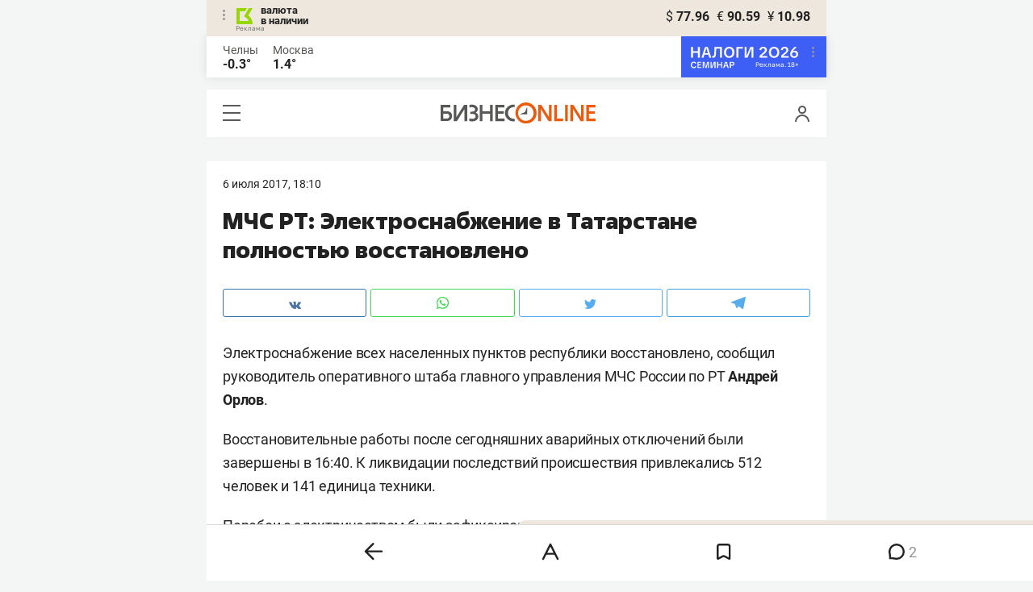

--- FILE ---
content_type: image/svg+xml
request_url: https://statix.business-gazeta.ru/mobile/img/icons/bk.svg
body_size: 945
content:
<svg width="21" height="20" viewBox="0 0 21 20" fill="none" xmlns="http://www.w3.org/2000/svg">
<path d="M14.7978 8.94065L19.8586 0.188343C19.8662 0.166159 19.8662 0.142066 19.8586 0.119883C19.8663 0.0995188 19.8663 0.0770536 19.8586 0.0566894C19.8487 0.0346172 19.8321 0.0162021 19.8112 0.00402813C19.7887 -0.00134271 19.7652 -0.00134271 19.7427 0.00402813H16.5093C16.1582 0.00563339 15.8135 0.0981627 15.5087 0.272601C15.2054 0.442 14.9527 0.689224 14.7768 0.988794L9.34211 10.4046C9.33917 10.4221 9.33917 10.4399 9.34211 10.4573C9.33963 10.4765 9.33963 10.496 9.34211 10.5152C9.3489 10.5332 9.35971 10.5494 9.37371 10.5626C9.38824 10.5749 9.40414 10.5855 9.4211 10.5942C10.6612 11.0435 11.8003 11.7335 12.7727 12.6247C13.7452 13.5158 14.5318 14.5904 15.0875 15.7866C15.0951 15.807 15.0951 15.8294 15.0875 15.8498C15.0957 15.8701 15.0957 15.8927 15.0875 15.913C15.0772 15.9335 15.0606 15.9502 15.0401 15.9604C15.0193 15.9651 14.9977 15.9651 14.9769 15.9604H4.13391C4.10058 15.9594 4.06874 15.9463 4.04439 15.9235C4.03131 15.9114 4.02083 15.8968 4.01359 15.8805C4.00635 15.8642 4.00249 15.8466 4.00226 15.8287V4.12214C4.00151 4.10465 4.00441 4.0872 4.01076 4.07089C4.01711 4.05458 4.02678 4.03977 4.03916 4.02739C4.05154 4.01501 4.06635 4.00534 4.08266 3.99899C4.09897 3.99264 4.11642 3.98974 4.13391 3.99049H9.57382C9.92559 3.98974 10.271 3.897 10.5759 3.72148C10.8807 3.54596 11.1344 3.29376 11.3116 2.98992L12.9283 0.188343C12.9337 0.165839 12.9337 0.142387 12.9283 0.119883C12.9337 0.0991583 12.9337 0.0774141 12.9283 0.0566894L12.8757 0.00402813C12.855 -0.00132296 12.8332 -0.00132296 12.8125 0.00402813H0.136919C0.102191 0.000517508 0.0672285 0.00787793 0.0368629 0.0250926C0.014069 0.0535755 0.00113353 0.0886861 0 0.125149L0 19.8679C0.000237047 19.8857 0.00409347 19.9033 0.0113354 19.9196C0.0185772 19.9359 0.0290536 19.9505 0.042129 19.9627C0.0681001 19.9862 0.101858 19.9993 0.136919 19.9995H19.8744C19.8928 20.0011 19.9113 19.9987 19.9286 19.9924C19.946 19.9861 19.9617 19.976 19.9748 19.963C19.9878 19.9499 19.9978 19.9342 20.0041 19.9168C20.0105 19.8995 20.0129 19.881 20.0113 19.8626C19.9953 17.8004 19.5204 15.7677 18.621 13.9119C17.7253 12.0564 16.4306 10.4217 14.8294 9.12496C14.8042 9.10553 14.7873 9.07733 14.782 9.04597C14.7772 9.02828 14.7761 9.00978 14.7788 8.99164C14.7815 8.9735 14.788 8.95614 14.7978 8.94065Z" fill="#96D700"/>
</svg>


--- FILE ---
content_type: application/javascript
request_url: https://statix.business-gazeta.ru/js/mobile-news.js?031220251527
body_size: 3074
content:
"use strict";

next_news();
load_comments();

let AdditionalNews = $(".js-mediator-article");

function load_comments() {
  $("body").on(
    "click",
    ".article__more-btn",
    function(e) {
      e.preventDefault();
      let $tree = $(this).parent().parent().next(".js-comments__list, .js-comment-list");
      history.pushState(
        {
          article_id: $(this).data("article-id")
        },
        "",
        "/news/" + $(this).data("article-id")
      );
      $tree.toggleClass("hidden");
      if (!$tree.hasClass("hidden")) {
        whereIsNewComments($tree);
        $tree.find(".hide-comments-btn").remove();
        let article_id = $(this).data("article-id");
        $("<div class=\"hide-comments-btn\"><a href=\"#\" data-article-id=\"" + article_id + "\" class=\"article-list__more js-hide-news-comments\">скрыть комментарии</a></div>")
          .insertAfter($(".comments-list", $tree));
      }
      longCommentHandling();
      return false;
    }
  ).on(
    "click",
    ".js-hide-news-comments",
    function(e) {
      e.preventDefault();
      let article_id = $(this).data("article-id");
      let comments = $("#comments" + article_id).parent();
      comments.addClass("hidden");
      let article_block = $("#article" + article_id);
      if (article_block.length) {
        $("html, body").animate({
          scrollTop: article_block.offset().top - 100
        }, 100);
      }
      return false;
    }
  );
}

// function to_comments() {
//     $("[href^='#comments__more']").on('click', function (e) {
//         let id = $(this).attr('href');
//         let element = $(id);
//         $('html,body').stop().animate({ scrollTop: element.offset().top - 105 }, 700);
//     })
// }

function menuSynqComments(article_id, num = 0) {
  let news = $("#article" + article_id);
  let menu_comment = $(".bottom__menu-comment_num");
  let comment = news.find(".article__more-count");
  if (num) {
    comment.text(parseInt(comment.text()) + num);
    // comment.text(num);
  } else {
    menu_comment.text(comment.text());
  }
}

function menuChangeArticleId(article_id) {
  let bookmark = $(".bottom__menu-bookmark");
  if (bookmark) {
    bookmark.attr("data-id", article_id);
  }
  let comment = $(".bottom__menu-comment");
  if (comment) {
    comment.attr("data-comments_id", "comments" + article_id);
  }
}

function menuSynqFav(article_id, is_fav) {
  let fav = $("[data-news-id=\"" + article_id + "\"]");
  let bookmark = $(".bottom__menu-bookmark");
  // console.log(article_id);
  if (bookmark) {
    if (is_fav) {
      if (!bookmark.hasClass("active_fav")) {
        bookmark.addClass("active_fav");
        bookmark.attr("data-fav", 1);
      }
      if (fav) {
        fav.attr("data-fav", 1);
      }
    } else {
      if (bookmark.hasClass("active_fav")) {
        bookmark.removeClass("active_fav");
        bookmark.attr("data-fav", 0);
      }
      if (fav) {
        fav.attr("data-fav", 0);
      }
    }
  }
}

function menuSynqShare(article_id) {
  let share = window.location.origin + "/news/" + article_id;
  let menu_share = $(".bottom__menu-popup_share");
  if (menu_share) {
    menu_share.find("#menu_vk").attr("href", "https://vk.com/share.php?url=" + share);
    menu_share.find("#menu_tg").attr("href", "https://telegram.me/share/url?url=" + share + "&amp;text=" + document.title);
    menu_share.find("#menu_wa").attr("href", "whatsapp://send?text=" + document.title + "' '" + share);
    menu_share.find("#menu_tw").attr("href", "https://twitter.com/intent/tweet?text=" + document.title + " " + share);
  }
}

function next_news() {
  let options = {
    root: null,
    rootMargin: "0px",
    threshold: 0.1
  };

  if (!document.location.hash && !document.location.search) {

    let change_url = new IntersectionObserver(
      function(entries, observer) {
        entries.forEach(
          entry => {
            if (entry.isIntersecting) {
              let article_id = parseInt($(entry.target).data("news-id"));
              let fav = $("[data-news-id=\"" + article_id + "\"]");
              if (fav) {
                fav = parseInt(fav.attr("data-fav"));
              } else {
                fav = 0;
              }
              menuChangeArticleId(article_id);
              menuSynqFav(article_id, fav);
              menuSynqComments(article_id);
              let title = $(entry.target).parent().find("h1").text();
              document.title = title;
              menuSynqShare(article_id);
              history.pushState(
                {
                  article_id: article_id,
                  title: title
                },
                title,
                "/news/" + article_id
              );
            }
          }
        );
      },
      options
    );

    let preload_news = new IntersectionObserver(
      function(entries, observer) {
        entries.forEach(
          entry => {
            if (entry.isIntersecting) {
              loadNextArticle();
            }
            change_url.disconnect();
            let news = document.querySelectorAll(".article__content");
            news.forEach(
              item => {
                change_url.observe(item);
              }
            );
          }
        );
      },
      options
    );
    preload_news.observe(document.querySelector(".js-next-news__item"));
  }
}

let news_num = 1;

function loadNextArticle() {
  news_num++;
  let next_news_item = news_preload_list.shift();
  let bannerId2 = window.city === 'Kazan' ? 47 : 87;
  let bannerId3 = window.city === 'Kazan' ? 9 : 7;
  let bannerId5 = window.city === 'Kazan' ? 88 : 104;
  if (next_news_item) {
    menuSynqFav(next_news_item.id, next_news_item.is_fav ? next_news_item.is_fav : 0);
    menuChangeArticleId(next_news_item.id);
    let erid = next_news_item.erid ? "?erid=" + next_news_item.erid : "";
    let fav = next_news_item.is_fav ? next_news_item.is_fav : 0;
    let share = window.location.origin + "/news/" + next_news_item.id;
    AdditionalNews.append(
      $("<article class=\"article\" itemscope itemtype=\"https://schema.org/Article\" id=\"article" + next_news_item.id + "\">\n" +
        "<div class=\"article__head\">\n" +
        "<time class=\"article__date\">\n" + next_news_item.public_time + "</time>\n" +
        // '<a class="article__comments" href="#">комментарии ' + next_news_item.comment_num + '</a>\n' +
        // '<a class="article__bookmarks" href="#article">\n' +
        // '<span class="icon-favorite" data-id="' + next_news_item.id + '" data-type="article"">\n' +
        // '<svg width="9" height="10" viewBox="0 0 9 10" fill="none" xmlns="http://www.w3.org/2000/svg">\n' +
        // '<path d="M0.5 0.5V9.11L4.24 6.83L4.5 6.67L4.76 6.83L8.5 9.11V0.5H0.5Z" stroke="#58595B"/>\n' +
        // '</svg>\n' +
        // '</span>\n' +
        // 'в закладки\n' +
        // '</a>\n' +
        "</div>" +
        "<header class=\"article__header\">\n" +
        "<h1 class=\"article__h1\">" + next_news_item.title + "</h1>\n" +
        "</header>" +
        "<div class=\"article__content\" data-news-id=\"" + next_news_item.id + erid + "\" data-fav=\"" + fav + "\" data-href=\"" + share + "\">" +
        "<div class=\"social-share\">\n" +
        "    <div class=\"social-share__wrap\">\n" +
        "        <a href=\"https://vk.com/share.php?url=" + window.location.origin + "/news/" + next_news_item.id + "\" target=\"_blank\" class=\"social-share__button social-share__button_vk\">\n" +
        "            <span class=\"icon-vk\"></span>\n" +
        "        </a>\n" +
        // '        <a href="https://www.facebook.com/sharer/sharer.php?u=' + window.location.origin + '/news/' + next_news_item.id + '" target="_blank" class="social-share__button social-share__button_fb">\n' +
        // '            <span class="icon-fb"></span>\n' +
        // '        </a>\n' +
        "        <a href=\"https://connect.ok.ru/offer?url=" + window.location.origin + "/news/" + next_news_item.id + "\" target=\"_blank\" class=\"social-share__button social-share__button_ok\">\n" +
        "            <span class=\"icon-ok\"></span>\n" +
        "        </a>\n" +
        "        <a href=\"https://twitter.com/share?url=" + window.location.origin + "/news/" + next_news_item.id + "\" target=\"_blank\" class=\"social-share__button social-share__button_tw\">\n" +
        "            <span class=\"icon-tw\"></span>\n" +
        "        </a>\n" +
        "        <a href=\"https://telegram.me/share/url?url=" + window.location.origin + "/news/" + next_news_item.id + "\" target=\"_blank\" class=\"social-share__button social-share__button_tg\">\n" +
        "            <span class=\"icon-tg\"></span>\n" +
        "        </a>\n" +
        "    </div>\n" +
        "</div>" +
        (next_news_item.sp_article_mobile_ban !== "" ?
          "<a href=\"" + next_news_item.sp_article_ban_link + "\">\n" +
          "<div style=\"margin-top: -8px; margin-bottom: 40px\">" +
          "<img style=\"display: block\" src=\"" + next_news_item.sp_article_mobile_ban + "\">" +
          "</div>" +
          "</a>" : "") +
        "<div class=\"js-content articleBody\"></div>" +
        (next_news_item.foot_note ? "<div class=\"footnote\">" + next_news_item.foot_note + "</div>\n" : "") +
        "<div class=\"article-tools\">\n" +
        "                <div class=\"article-tools__text\">Нашли ошибку в тексте? Выделите ее и нажмите Ctrl + Enter</div>\n" +
        "                <div class=\"article-tools__print\">\n" +
        "                    <a href=\"/print/" + next_news_item.id + "\" class=\"article-tools__link\"> <span class=\"icon-print\"></span> версия для печати</a>\n" +
        "                </div>\n" +
        "            </div>\n" +
        "\n" + (next_news_item.comment_state === 1 ?
          "            <div class=\"article__more\">\n" +
          "                <button class=\"article__more-btn\" data-article-id=\"" + next_news_item.id + "\">Комментарии <span class=\"article__more-count\">" + next_news_item.comment_num + "</span></button>\n" +
          "            </div>" +
          "</div>" +
          "<div class=\"hidden js-news js-comment-list\"></div>" : "") +
        "</article>",
      ),
      news_num === 2
        ? $(
          `<div class="unitindent" id="inner-2news-ban" class="news-banner" style="display: block"><a class="slot js-slot"  data-site="${VENDO_SITE_ID}" data-slot="${bannerId2}" data-id="${next_news_item.id}"></a></div>`
        )
        : $(""),
      news_num === 3
        ? $(
          `<div class="unitindent" class="news-banner" id="inner-3news-ban"><a class="slot js-slot" data-site="${VENDO_SITE_ID}" data-slot="${bannerId3}" data-id="${next_news_item.id}"></a></div>`
        )
        : $(""),
        news_num === 5
            ? $(
                `<div class="unitindent" class="news-banner" id="inner-3news-ban"><a class="slot js-slot" data-site="${VENDO_SITE_ID}" data-slot="${bannerId5}" data-id="${next_news_item.id}"></a></div>`
            )
            : $("")
    );
    $.ajax(
      {
        url: "/news/ajax/" + next_news_item.id,
        dataType: "json",
        method: "GET"
      }
    ).done(
      function(content) {
        // menuSynqFav(next_news_item.id, content['is_fav'] ? content['is_fav'] : 0);
        let news = $("#article" + next_news_item.id);
        news.find(".js-content").html(content["content"]);
        news.find(".js-content").after(content["sp_integrations_html"]);
        news.find(".js-content").after(content["sp_news_footer_banner"]);
        news.find(".js-content").after(content["footer_hashtag"]);
        news.find(".js-comment-list").html(content["comments"]);
        let comments = $("#comments" + next_news_item.id);
        let comment_tree = comments.find("ul.comments-list");
        // console.log(next_news_item.id, comment_tree);
        menuWhereIsNewComments(comment_tree, false);
        // content['comments_count']
        checkEmoji(next_news_item.id);
      }
    );
  }
}
